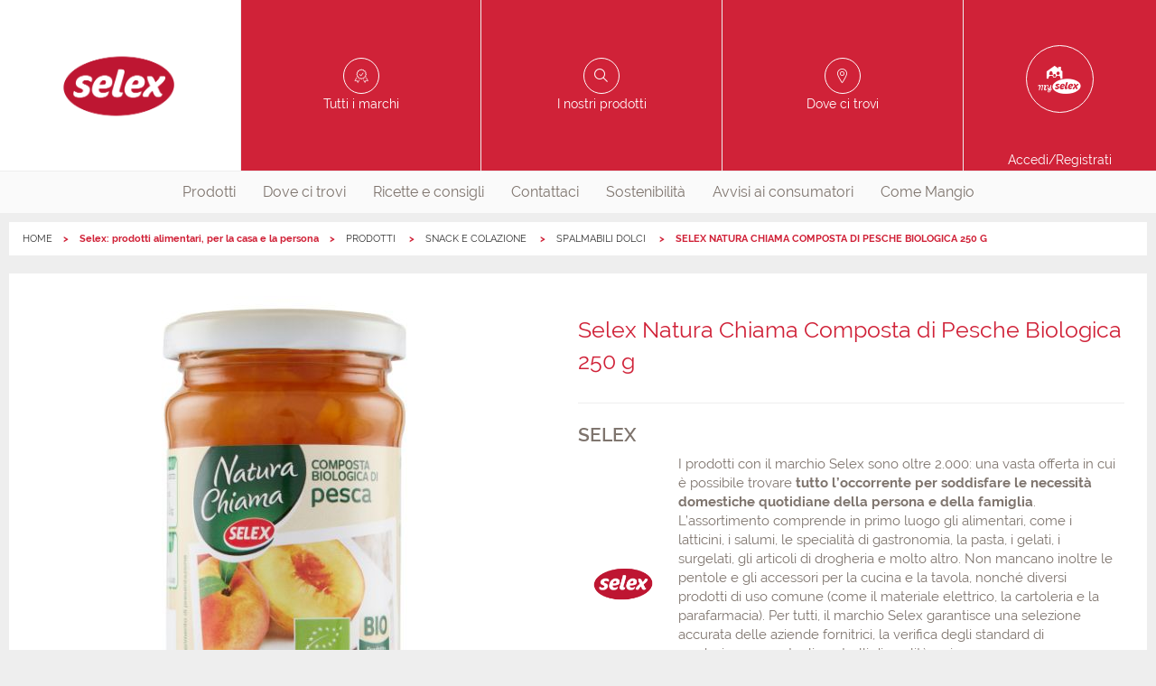

--- FILE ---
content_type: text/html;charset=UTF-8
request_url: https://www.prodottiselex.it/prodotto/8003100885647
body_size: 6021
content:

        <!DOCTYPE html>
      <html class="no-js " lang="it-IT"><head><meta charset="UTF-8"/><meta content="IE=edge" http-equiv="X-UA-Compatible"/><meta content="Yes" HTTP-EQUIV="MSThemeCompatible"/><meta content="IE=edge" http-equiv="X-UA-Compatible"/><meta charset="utf-8"/><meta content="width=device-width, initial-scale=1.0, maximum-scale=1.0, user-scalable=no" name="viewport"/><title>Selex Natura Chiama Composta di Pesche Biologica 250 g</title><meta content="Composta biologica di pesca" name="description"/><link href="//images.selex-insegne.stormreply.com/docroot/master/images/selex/favicon.png" type="image/png" rel="icon"/><link href="https://www.prodottiselex.it/prodotto/8003100885647" rel="canonical"/><meta content="website" property="og:type"/><meta content="it" property="og:locale"/><meta content="Selex Natura Chiama Composta di Pesche Biologica 250 g" property="og:title"/><meta content="Composta biologica di pesca" property="og:description"/><meta content="summary" name="twitter:card"/><meta content="Selex Natura Chiama Composta di Pesche Biologica 250 g" name="twitter:title"/><meta content="Composta biologica di pesca" name="twitter:description"/><meta content="no" name="msapplication-tap-highlight"/>
    <script type="text/javascript">
	var _iub = _iub || [];
	_iub.csConfiguration = {
		"countryDetection":true,
		"invalidateConsentWithoutLog":true,
		"cookiePolicyInOtherWindow":true,
		"consentOnContinuedBrowsing":false,
		"perPurposeConsent":true,
		"whitelabel":false,
		"lang":"it",
		"siteId":2434346,
		"floatingPreferencesButtonDisplay":false,
		"cookiePolicyId":89455995,
		"cookiePolicyUrl":"https://www.prodottiselex.it/cookie",
		"banner":{
			"closeButtonDisplay": true,
			"closeButtonRejects": true,
			"acceptButtonDisplay":true,
			"customizeButtonDisplay":true,
			"acceptButtonColor":"#DA0442",
			"acceptButtonCaptionColor":"white",
			"customizeButtonColor":"#7F7F7F",
			"customizeButtonCaptionColor":"white",
			"rejectButtonColor":"#e55204",
			"rejectButtonCaptionColor":"white",
			"listPurposes":true,
			"position":"bottom",
			"textColor":"white",
			"backgroundColor":"rgba(0, 0, 2, 0.8509803921568627)",
			"fontSizeCloseButton":"20px",
			"content":"<div id=\"iubenda-cs-title\">Selezione delle preferenze per i cookie</div><div id=\"iubenda-cs-paragraph\"><p class=\"iub-p\">Il sito Prodottiselex.it utilizza cookie o tecnologie simili proprie e di terza parte per finalità tecniche e, con il tuo consenso, anche per altre finalità (%{purposes}) come specificato nell'<a href=\"/privacy-policy/89455995/cookie-policy?an=no&s_ck=false&newmarkup=yes\" class=\"iubenda-cs-cookie-policy-lnk\">Informativa cookie</a>.</p><p class=\"iub-p\">La chiusura del banner implica il diniego al rilascio dei cookie. Facendo click su Accetta si acconsente all'installazione di tutti i cookie, altrimenti è possibile gestire le singole tipologie.</p></div>"
		},
		"callback": {
            onPreferenceExpressedOrNotNeeded: function(preference) {
                dataLayer.push({
                    iubenda_ccpa_opted_out: _iub.cs.api.isCcpaOptedOut()
                });
                if (!preference) {
                    dataLayer.push({
                        event: "iubenda_preference_not_needed"
                    });
                } else {
                    if (preference.consent === true) {
                        dataLayer.push({
                            event: "iubenda_consent_given"
                        });
                    } else if (preference.consent === false) {
                        dataLayer.push({
                            event: "iubenda_consent_rejected"
                        });
                    } else if (preference.purposes) {
                        for (var purposeId in preference.purposes) {
                            if (preference.purposes[purposeId]) {
                                dataLayer.push({
                                    event: "iubenda_consent_given_purpose_" + purposeId
                                });
                            }
                        }
                    }
                }
            }
        }
	};
</script>
<script type="text/javascript" src="//cdn.iubenda.com/cs/iubenda_cs.js" charset="UTF-8" async></script>
  <link href="//fonts.googleapis.com" rel="dns-prefetch"/><link href="//images.selex-insegne.stormreply.com/docroot/master/css/selex.css?v=4.19.710" rel="stylesheet preload"/><script>
     var dataLayer = [{
        "userId": "",
        "userStatus": "not_logged",
        "cardNum": "",
        "pdvId": "",
        "pdvName": "",
        "socioNome": "",
        "userBirthYear": ""
        ,"category": "SNACK E COLAZIONE",
        "subCategory": "spalmabili dolci",
        "brand": "Selex",
        "productName": "Selex Natura Chiama Composta di Pesche Biologica 250 g"
        
      }]
    </script>
        <script>(function(w,d,s,l,i){w[l]=w[l]||[];w[l].push({'gtm.start}':
        new Date().getTime(),event:'gtm.js'});var f=d.getElementsByTagName(s)[0],
        j=d.createElement(s),dl=l!='dataLayer'?'&l='+l:'';j.async=true;j.src=
        'https://www.googletagmanager.com/gtm.js?id='+i+dl;f.parentNode.insertBefore(j,f);
        })(window,document,'script','dataLayer',"GTM-PS27P9");</script>
        <meta content="smartbanner.title" name="smartbanner:title"/><meta content="smartbanner.author" name="smartbanner:author"/><meta content="Gratis " name="smartbanner:price"/><meta content="Su App Store" name="smartbanner:price-suffix-apple"/><meta content="Su Google Play" name="smartbanner:price-suffix-google"/><meta content="smartbanner.icon.apple.url" name="smartbanner:icon-apple"/><meta content="smartbanner.icon.google.url" name="smartbanner:icon-google"/><meta content="VAI" name="smartbanner:button"/><meta content="smartbanner.button.url.apple" name="smartbanner:button-url-apple"/><meta content="smartbanner.button.url.google" name="smartbanner:button-url-google"/><meta content="Chiudi" name="smartbanner:close-label"/><meta content="true" name="smartbanner:api"/><meta content="none" name="smartbanner:enabled-platforms"/></head><body data-include="GtmTrackPage" data-skin-link="" data-controller="" style="" class="site   t-product-page it_IT ">
                <noscript><iframe class="_iub_cs_activate" data-suppressedsrc="//www.googletagmanager.com/ns.html?id=GTM-PS27P9" src="//cdn.iubenda.com/cookie_solution/empty.html" data-iub-purposes="1" height="0" width="0" style="display:none;visibility:hidden"></iframe></noscript>
                <header role="presentation" class="js-header site-header"><div class="js-preferred-store preferred-store hidden  store show-for-medium-only"></div><div class="top-header grid-x grid-padding-x"><div data-backdrop=".backdrop" data-menu-html-class="menu-in" data-menu="nav.main-nav" class="burger-menu cell small-2 show-for-small-only" role="button"><div class="burger-icon"><span class="bar"></span><span class="bar close"></span><span class="bar"></span></div></div><a itemtype="http://schema.org/Brand" itemscope="" class="header-block logo cell auto" title="Prodotti Selex - Acquista nei Supermercati oppure Online
" href="/"><span class="hide" itemprop="name">Selex</span><span itemprop="logo"><picture><source media="(min-width: 1439px)" srcset="//images.selex-insegne.stormreply.com/mediaObject/Centrale/SELEX/logo/logo_Selex_2023/original/logo_Selex_2023.png"/><source media="(min-width: 1023px)" srcset="//images.selex-insegne.stormreply.com/mediaObject/Centrale/SELEX/logo/logo_Selex_2023/resolutions/res-l1440x1440/logo_Selex_2023.png"/><source media="(min-width: 767px)" srcset="//images.selex-insegne.stormreply.com/mediaObject/Centrale/SELEX/logo/logo_Selex_2023/resolutions/res-l1024x1024/logo_Selex_2023.png"/><source media="(max-width: 767px)" srcset="//images.selex-insegne.stormreply.com/mediaObject/Centrale/SELEX/logo/logo_Selex_2023/resolutions/res-l768x768/logo_Selex_2023.png"/><source srcset="//images.selex-insegne.stormreply.com/mediaObject/Centrale/SELEX/logo/logo_Selex_2023/original/logo_Selex_2023.png"/><img src="//images.selex-insegne.stormreply.com/mediaObject/Centrale/SELEX/logo/logo_Selex_2023/original/logo_Selex_2023.png" alt="Logo Selex 2023"/></picture></span></a><a class="header-block icon-brands show-for-medium cell auto" href="/le-nostre-marche"><span>Tutti i marchi</span></a><a class="header-block icon-products show-for-medium show-for-medium cell auto" href="/prodotti"><span>I nostri prodotti</span></a><a class="header-block icon-pin-outline show-for-medium cell auto " href="/punti-vendita"><span>Dove ci trovi</span></a><a class="header-block my-account icon-mypageselex cell small-2 medium-2" href="/login"><span class="show-for-medium">Accedi/Registrati</span></a></div><nav role="menubar" class="main-nav"><div class="top-header show-for-small-only"><a class="header-block icon-brands " href="/le-nostre-marche"><span>Tutti i marchi</span></a><a class="header-block icon-products show-for-medium " href="/prodotti"><span>I nostri prodotti</span></a><a class="header-block icon-pin-outline  " href="/punti-vendita"><span>Dove ci trovi</span></a></div><ul class="menu nav"><li role="menuitem" class=" has-submenu"><a class="nav-link" href="/prodotti">Prodotti</a><div class="submenu categories-list" id="products-layer"><div class="grid-container grid-x"><a class="category-item" href="/prodotti/pane-pasta-e-cereali"><i class="cat-ico cat-ico-panepastaecereali"></i><span>pane pasta e cereali</span></a><a class="category-item" href="/prodotti/snack-e-colazione"><i class="cat-ico cat-ico-snackecolazione"></i><span>snack e colazione</span></a><a class="category-item" href="/prodotti/ortofrutta"><i class="cat-ico cat-ico-ortofrutta"></i><span>ortofrutta</span></a><a class="category-item" href="/prodotti/fresco-salumi-e-latticini"><i class="cat-ico cat-ico-frescosalumielatticini"></i><span>Fresco, salumi e latticini</span></a><a class="category-item" href="/prodotti/altro-fresco"><i class="cat-ico cat-ico-altrofresco"></i><span>Altro fresco</span></a><a class="category-item" href="/prodotti/preparati-e-conserve"><i class="cat-ico cat-ico-preparatieconserve"></i><span>Preparati e conserve</span></a><a class="category-item" href="/prodotti/condimenti-e-ingredienti-base"><i class="cat-ico cat-ico-condimentieingredientibase"></i><span>Condimenti e ingredienti base</span></a><a class="category-item" href="/prodotti/bevande"><i class="cat-ico cat-ico-bevande"></i><span>Bevande</span></a><a class="category-item" href="/prodotti/alcolici"><i class="cat-ico cat-ico-alcolici"></i><span>Alcolici</span></a><a class="category-item" href="/prodotti/banco-freezer"><i class="cat-ico cat-ico-bancofreezer"></i><span>Banco freezer</span></a><a class="category-item" href="/prodotti/tutto-per-l-infanzia"><i class="cat-ico cat-ico-tuttoperlinfanzia"></i><span>Tutto per l&#039;infanzia</span></a><a class="category-item" href="/prodotti/parafarmacia-e-igiene"><i class="cat-ico cat-ico-parafarmaciaeigiene"></i><span>Parafarmacia e igiene</span></a><a class="category-item" href="/prodotti/cura-della-persona"><i class="cat-ico cat-ico-curadellapersona"></i><span>Cura della persona</span></a><a class="category-item" href="/prodotti/cura-della-casa"><i class="cat-ico cat-ico-curadellacasa"></i><span>Cura della casa</span></a><a class="category-item" href="/prodotti/cancelleria"><i class="cat-ico cat-ico-cancelleria"></i><span>Cancelleria</span></a><a class="category-item" href="/prodotti/accessori-casa"><i class="cat-ico cat-ico-accessoricasa"></i><span>Accessori casa</span></a><a class="category-item" href="/prodotti/tempo-libero-e-fai-da-te"><i class="cat-ico cat-ico-tempoliberoefaidate"></i><span>Tempo libero e fai da te</span></a><a class="category-item" href="/prodotti/amici-animali"><i class="cat-ico cat-ico-amicianimali"></i><span>Amici animali</span></a><a class="category-item" href="/prodotti/tessile-e-abbigliamento"><i class="cat-ico cat-ico-tessileeabbigliamento"></i><span>Tessile e abbigliamento</span></a></div></div></li><li role="menuitem" class=""><a href="/punti-vendita" class="nav-link"  >
                        Dove ci trovi
                      </a></li><li role="menuitem" class=""><a href="/spesa-e-famiglia" class="nav-link"  >
                        Ricette e consigli
                      </a></li><li role="menuitem" class=""><a href="/contattaci" class="nav-link"  >
                        Contattaci
                      </a></li><li role="menuitem" class=""><a href="/sostenibilita" class="nav-link"  >
                        Sostenibilità
                      </a></li><li role="menuitem" class=""><a href="/avvisi-ai-consumatori" class="nav-link"  >
                        Avvisi ai consumatori
                      </a></li><li role="menuitem" class=""><a href="/come-mangio" class="nav-link"  >
                        Come Mangio
                      </a></li></ul></nav></header><div class=" "><div class="grid-container"><nav role="navigation" aria-label="You are here:" class="nav-breadcrumbs"><ul class="breadcrumbs"><li><a class="home" href="/">HOME</a></li><li>Selex: prodotti alimentari, per la casa e la persona</li><li><a href="/prodotti" class="" >
                PRODOTTI
            </a></li><li><a href="/prodotti/snack-e-colazione" class="" >
                SNACK E COLAZIONE
            </a></li><li><a href="/prodotti/snack-e-colazione/sottocategoria/spalmabili-dolci" class="" >
                SPALMABILI DOLCI
            </a></li><li>
                SELEX NATURA CHIAMA COMPOSTA DI PESCHE BIOLOGICA 250 G
            </a></li></ul><script type="application/ld+json">
    {
      "@context": "https://schema.org",
      "@type": "BreadcrumbList",
      "itemListElement": [
      {
      "@type": "ListItem",
      "position": 1,
      "name": "HOME",
      "item": "https://www.prodottiselex.it/"
      }
      
        ,
      
      {
      "@type": "ListItem",
      "position": 2,
      "name": "Selex: prodotti alimentari, per la casa e la persona",
      "item": "https://www.prodottiselex.it"
      }
      
        ,
      
      {
      "@type": "ListItem",
      "position": 3,
      "name": "PRODOTTI",
      "item": "https://www.prodottiselex.it/prodotti"
      }
      
        ,
      
      {
      "@type": "ListItem",
      "position": 4,
      "name": "SNACK E COLAZIONE",
      "item": "https://www.prodottiselex.it/prodotti/snack-e-colazione"
      }
      
        ,
      
      {
      "@type": "ListItem",
      "position": 5,
      "name": "SPALMABILI DOLCI",
      "item": "https://www.prodottiselex.it/prodotti/snack-e-colazione/sottocategoria/spalmabili-dolci"
      }
      
        ,
      
      {
      "@type": "ListItem",
      "position": 6,
      "name": "SELEX NATURA CHIAMA COMPOSTA DI PESCHE BIOLOGICA 250 G",
      "item": "https://www.prodottiselex.it#"
      }
      ]
    }
  </script></nav></div><main class=" grid-container" role="main" id="wrapper"><div data-logged-user-email="" id="logged-user-email"></div><div class="content "><section class="cell grid-x main-product"><div class="cell medium-6"><picture><source srcset="//images.selex-insegne.stormreply.com/mediaObject/data/products/8003100885647/resolutions/res-l560x560/8003100885647.jpg"/><img class=" lazyload" src="//images.selex-insegne.stormreply.com/mediaObject/data/products/8003100885647/resolutions/res-l560x560/8003100885647.jpg" alt="" data-original="//images.selex-insegne.stormreply.com/mediaObject/data/products/8003100885647/resolutions/res-l560x560/8003100885647.jpg" data-src="//images.selex-insegne.stormreply.com/mediaObject/data/products/8003100885647/resolutions/res-l560x560/8003100885647.jpg"/></picture></div><div class="cell medium-6"><div class="description-pdp"><h2 class="title primary">Selex Natura Chiama Composta di Pesche Biologica 250 g</h2></div><div class="description-pdp"><h3 class="brand">SELEX</h3><div class="brand-description grid-x"><img src="//images.selex-insegne.stormreply.com/mediaObject/Centrale/SELEX/logo/logo_Selex_2023_600x600/original/logo_Selex_2023_600x600.png" alt="" title="" width="600" heigth="600" class="cell small-2" /><div class="cell small-10"><p>I prodotti con il marchio Selex sono oltre 2.000: una vasta offerta in cui &egrave; possibile trovare <strong>tutto l&rsquo;occorrente per soddisfare le necessit&agrave; domestiche quotidiane della persona e della famiglia</strong>. L&rsquo;assortimento comprende in primo luogo gli alimentari, come i latticini, i salumi, le specialit&agrave; di gastronomia, la pasta, i gelati, i surgelati, gli articoli di drogheria e molto altro. Non mancano inoltre le pentole e gli accessori per la cucina e la tavola, nonch&eacute; diversi prodotti di uso comune (come il materiale elettrico, la cartoleria e la parafarmacia). Per tutti, il marchio Selex garantisce una selezione accurata delle aziende fornitrici, la verifica degli standard di produzione e puntuali controlli di qualit&agrave; e sicurezza.</p>

<p>Scopri di pi&ugrave; su&nbsp;<a href="http://www.prodottiselex.it/" target="_blank">ProdottiSelex.it</a></p>
</div></div><div class="description-pdp-buy-on"><div><a target="_blank" rel="noopener" href="https://www.cosicomodo.it/spesa-online/ricerca?q=8003100885647&amp;empty-cookie=true&amp;utm_source=prodottiselex.it&amp;utm_medium=referral_istituzionali" class="button primary buy-online">Compra su</a></div><div class="description-pdp-go-to"><a href="/le-nostre-marche/selex" class="link-brand">Vai alla linea</a></div></div></div><div class="description-pdp"><p class="sku">Codice EAN 8003100885647</p><h3>Composta biologica di pesca</h3><p></p></div></div></section><section><h3>Caratteristiche</h3><h4>Ingredienti</h4><p>Pesche* 65%<br />Zucchero di canna*<br />Succo di limone concentrato*<br />Gelificante: pectina di frutta<br />*Biologico<br />Può contenere frammenti di noccioli di frutta<br /></p><h4>Informazioni nutrizionali calcolate</h4><br /><table><th /><th>per 100  g</th><tr><td>Energia (kJ)</td><td>660,0</td></tr><tr><td>Energia (kcal)</td><td>156,0</td></tr><tr><td>Grassi (g)</td><td>0,0</td></tr><tr><td>di cui acidi grassi saturi (g)</td><td>0,0</td></tr><tr><td>Carboidrati (g)</td><td>37,0</td></tr><tr><td>di cui zuccheri (g)</td><td>36,0</td></tr><tr><td>Fibre (g)</td><td>1,8</td></tr><tr><td>Proteine (g)</td><td>0,0</td></tr><tr><td>Sale (g)</td><td>0,1</td></tr></table><br /><h4>Tipo di conservazione</h4><p>Ambiente</p></section><section><h3>Formato e confezione</h3><h4>Peso lordo</h4><p>404</p><h4>Peso netto</h4><p>250</p></section></div></main></div><footer class="site-footer"><ul class="menu footer-nav align-center"><li><a href="/chi-siamo" class=""  >
              Chi siamo
            </a></li><li><a href="/tutti-i-punti-vendita" class=""  >
              Dove siamo
            </a></li><li><a href="/faq" class=""  >
              FAQ
            </a></li><li><a href="/contattaci" class=""  >
              Contattaci
            </a></li><li><a href="/avvisi-ai-consumatori" class=""  >
              Avvisi ai consumatori
            </a></li><li><a href="/privacy" class=""  >
              Privacy
            </a></li><li><a href="/cookie" class=""  >
              Cookies
            </a></li></ul><div itemtype="http://schema.org/Organization" class="bottom-footer grid-x grid-padding-x"><p class="green-number-text cell medium-4 medium-offset-4">
          <a href="#" class="iubenda-cs-preferences-link" style="color:grey;">Clicca qui per aggiornare le preferenze per i cookie</a> </br></br> Per ogni informazione sui nostri prodotti a marchio Selex, chiama il numero verde "Le nostre Marche"
        </p><div class="cell small-12"><a class="button tertiary rounded iconed phone-number" itemprop="telephone" href="tel:+39800992992"><i class="icon icon-phone"></i>800992992</a></div><a class="footer-logo" href="/home"><img src="//images.selex-insegne.stormreply.com/mediaObject/Centrale/SELEX/logo/logo_Selex_2023/original/logo_Selex_2023.png" alt="" title="" width="2362" heigth="2279" /></a><p itemprop="name" class="copyright cell small-12">SELEX Gruppo Commerciale S.p.A. P.I. 04218940155 | v.4.19.710</p></div></footer><div data-loader-parent="" class="loader js-loader "><div class="spinner"></div></div><script>var adv_target = {}</script>
          <script src="//images.selex-insegne.stormreply.com/docroot/master/javascripts/selex-adv-framework-istituzionali_prod.js"></script>
      
  <script src="//images.selex-insegne.stormreply.com/docroot/master/javascripts/adv.js"></script>
<script rel="preload" src="//images.selex-insegne.stormreply.com/docroot/master/javascripts/libs.js?v=4.19.710">/**/</script><script>
    function isConstructor(f) {
      try {
        new f();
      } catch (err) {
        return false;
      }
      return true;
    }

    if (!isConstructor(window.Logger)) {
      window.Logger = window.logger;
    }

  </script><script rel="preload" src="//images.selex-insegne.stormreply.com/docroot/master/javascripts/app.js?v=4.19.710">/**/</script><script>App.init();</script></body></html>